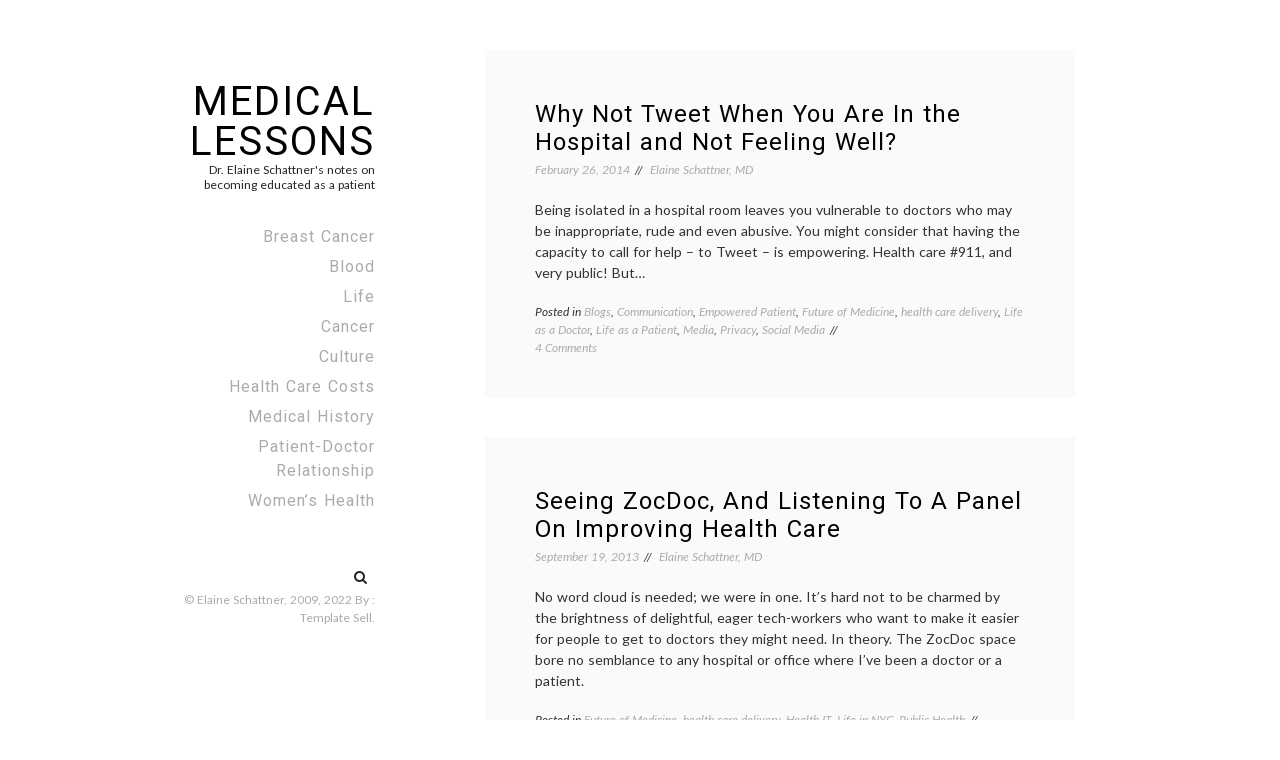

--- FILE ---
content_type: text/html; charset=UTF-8
request_url: https://www.medicallessons.net/category/ideas/policy/health-care-delivery/
body_size: 14596
content:
<!doctype html>
<html lang="en-US" xmlns:fb="https://www.facebook.com/2008/fbml" xmlns:addthis="https://www.addthis.com/help/api-spec" >
<head>
	<meta charset="UTF-8">
	<meta name="viewport" content="width=device-width, initial-scale=1">
	<link rel="profile" href="https://gmpg.org/xfn/11">

	<title>health care delivery &#8211; Medical Lessons</title>
<meta name='robots' content='max-image-preview:large' />
<!-- Jetpack Site Verification Tags -->
<meta name="google-site-verification" content="X8dvw1K8qBPXfTHmC2F5dJAfZNbliX2L1t-sj9r_3gU" />
<link rel='dns-prefetch' href='//stats.wp.com' />
<link rel='dns-prefetch' href='//fonts.googleapis.com' />
<link rel='dns-prefetch' href='//v0.wordpress.com' />
<link rel="alternate" type="application/rss+xml" title="Medical Lessons &raquo; Feed" href="https://www.medicallessons.net/feed/" />
<link rel="alternate" type="application/rss+xml" title="Medical Lessons &raquo; Comments Feed" href="https://www.medicallessons.net/comments/feed/" />
<link rel="alternate" type="application/rss+xml" title="Medical Lessons &raquo; health care delivery Category Feed" href="https://www.medicallessons.net/category/ideas/policy/health-care-delivery/feed/" />
<script>
window._wpemojiSettings = {"baseUrl":"https:\/\/s.w.org\/images\/core\/emoji\/15.0.3\/72x72\/","ext":".png","svgUrl":"https:\/\/s.w.org\/images\/core\/emoji\/15.0.3\/svg\/","svgExt":".svg","source":{"concatemoji":"https:\/\/www.medicallessons.net\/wp-includes\/js\/wp-emoji-release.min.js?ver=6.5"}};
/*! This file is auto-generated */
!function(i,n){var o,s,e;function c(e){try{var t={supportTests:e,timestamp:(new Date).valueOf()};sessionStorage.setItem(o,JSON.stringify(t))}catch(e){}}function p(e,t,n){e.clearRect(0,0,e.canvas.width,e.canvas.height),e.fillText(t,0,0);var t=new Uint32Array(e.getImageData(0,0,e.canvas.width,e.canvas.height).data),r=(e.clearRect(0,0,e.canvas.width,e.canvas.height),e.fillText(n,0,0),new Uint32Array(e.getImageData(0,0,e.canvas.width,e.canvas.height).data));return t.every(function(e,t){return e===r[t]})}function u(e,t,n){switch(t){case"flag":return n(e,"\ud83c\udff3\ufe0f\u200d\u26a7\ufe0f","\ud83c\udff3\ufe0f\u200b\u26a7\ufe0f")?!1:!n(e,"\ud83c\uddfa\ud83c\uddf3","\ud83c\uddfa\u200b\ud83c\uddf3")&&!n(e,"\ud83c\udff4\udb40\udc67\udb40\udc62\udb40\udc65\udb40\udc6e\udb40\udc67\udb40\udc7f","\ud83c\udff4\u200b\udb40\udc67\u200b\udb40\udc62\u200b\udb40\udc65\u200b\udb40\udc6e\u200b\udb40\udc67\u200b\udb40\udc7f");case"emoji":return!n(e,"\ud83d\udc26\u200d\u2b1b","\ud83d\udc26\u200b\u2b1b")}return!1}function f(e,t,n){var r="undefined"!=typeof WorkerGlobalScope&&self instanceof WorkerGlobalScope?new OffscreenCanvas(300,150):i.createElement("canvas"),a=r.getContext("2d",{willReadFrequently:!0}),o=(a.textBaseline="top",a.font="600 32px Arial",{});return e.forEach(function(e){o[e]=t(a,e,n)}),o}function t(e){var t=i.createElement("script");t.src=e,t.defer=!0,i.head.appendChild(t)}"undefined"!=typeof Promise&&(o="wpEmojiSettingsSupports",s=["flag","emoji"],n.supports={everything:!0,everythingExceptFlag:!0},e=new Promise(function(e){i.addEventListener("DOMContentLoaded",e,{once:!0})}),new Promise(function(t){var n=function(){try{var e=JSON.parse(sessionStorage.getItem(o));if("object"==typeof e&&"number"==typeof e.timestamp&&(new Date).valueOf()<e.timestamp+604800&&"object"==typeof e.supportTests)return e.supportTests}catch(e){}return null}();if(!n){if("undefined"!=typeof Worker&&"undefined"!=typeof OffscreenCanvas&&"undefined"!=typeof URL&&URL.createObjectURL&&"undefined"!=typeof Blob)try{var e="postMessage("+f.toString()+"("+[JSON.stringify(s),u.toString(),p.toString()].join(",")+"));",r=new Blob([e],{type:"text/javascript"}),a=new Worker(URL.createObjectURL(r),{name:"wpTestEmojiSupports"});return void(a.onmessage=function(e){c(n=e.data),a.terminate(),t(n)})}catch(e){}c(n=f(s,u,p))}t(n)}).then(function(e){for(var t in e)n.supports[t]=e[t],n.supports.everything=n.supports.everything&&n.supports[t],"flag"!==t&&(n.supports.everythingExceptFlag=n.supports.everythingExceptFlag&&n.supports[t]);n.supports.everythingExceptFlag=n.supports.everythingExceptFlag&&!n.supports.flag,n.DOMReady=!1,n.readyCallback=function(){n.DOMReady=!0}}).then(function(){return e}).then(function(){var e;n.supports.everything||(n.readyCallback(),(e=n.source||{}).concatemoji?t(e.concatemoji):e.wpemoji&&e.twemoji&&(t(e.twemoji),t(e.wpemoji)))}))}((window,document),window._wpemojiSettings);
</script>
<style id='wp-emoji-styles-inline-css'>

	img.wp-smiley, img.emoji {
		display: inline !important;
		border: none !important;
		box-shadow: none !important;
		height: 1em !important;
		width: 1em !important;
		margin: 0 0.07em !important;
		vertical-align: -0.1em !important;
		background: none !important;
		padding: 0 !important;
	}
</style>
<link rel='stylesheet' id='wp-block-library-css' href='https://www.medicallessons.net/wp-includes/css/dist/block-library/style.min.css?ver=6.5' media='all' />
<style id='wp-block-library-inline-css'>
.has-text-align-justify{text-align:justify;}
</style>
<style id='wp-block-library-theme-inline-css'>
.wp-block-audio figcaption{color:#555;font-size:13px;text-align:center}.is-dark-theme .wp-block-audio figcaption{color:#ffffffa6}.wp-block-audio{margin:0 0 1em}.wp-block-code{border:1px solid #ccc;border-radius:4px;font-family:Menlo,Consolas,monaco,monospace;padding:.8em 1em}.wp-block-embed figcaption{color:#555;font-size:13px;text-align:center}.is-dark-theme .wp-block-embed figcaption{color:#ffffffa6}.wp-block-embed{margin:0 0 1em}.blocks-gallery-caption{color:#555;font-size:13px;text-align:center}.is-dark-theme .blocks-gallery-caption{color:#ffffffa6}.wp-block-image figcaption{color:#555;font-size:13px;text-align:center}.is-dark-theme .wp-block-image figcaption{color:#ffffffa6}.wp-block-image{margin:0 0 1em}.wp-block-pullquote{border-bottom:4px solid;border-top:4px solid;color:currentColor;margin-bottom:1.75em}.wp-block-pullquote cite,.wp-block-pullquote footer,.wp-block-pullquote__citation{color:currentColor;font-size:.8125em;font-style:normal;text-transform:uppercase}.wp-block-quote{border-left:.25em solid;margin:0 0 1.75em;padding-left:1em}.wp-block-quote cite,.wp-block-quote footer{color:currentColor;font-size:.8125em;font-style:normal;position:relative}.wp-block-quote.has-text-align-right{border-left:none;border-right:.25em solid;padding-left:0;padding-right:1em}.wp-block-quote.has-text-align-center{border:none;padding-left:0}.wp-block-quote.is-large,.wp-block-quote.is-style-large,.wp-block-quote.is-style-plain{border:none}.wp-block-search .wp-block-search__label{font-weight:700}.wp-block-search__button{border:1px solid #ccc;padding:.375em .625em}:where(.wp-block-group.has-background){padding:1.25em 2.375em}.wp-block-separator.has-css-opacity{opacity:.4}.wp-block-separator{border:none;border-bottom:2px solid;margin-left:auto;margin-right:auto}.wp-block-separator.has-alpha-channel-opacity{opacity:1}.wp-block-separator:not(.is-style-wide):not(.is-style-dots){width:100px}.wp-block-separator.has-background:not(.is-style-dots){border-bottom:none;height:1px}.wp-block-separator.has-background:not(.is-style-wide):not(.is-style-dots){height:2px}.wp-block-table{margin:0 0 1em}.wp-block-table td,.wp-block-table th{word-break:normal}.wp-block-table figcaption{color:#555;font-size:13px;text-align:center}.is-dark-theme .wp-block-table figcaption{color:#ffffffa6}.wp-block-video figcaption{color:#555;font-size:13px;text-align:center}.is-dark-theme .wp-block-video figcaption{color:#ffffffa6}.wp-block-video{margin:0 0 1em}.wp-block-template-part.has-background{margin-bottom:0;margin-top:0;padding:1.25em 2.375em}
</style>
<link rel='stylesheet' id='mediaelement-css' href='https://www.medicallessons.net/wp-includes/js/mediaelement/mediaelementplayer-legacy.min.css?ver=4.2.17' media='all' />
<link rel='stylesheet' id='wp-mediaelement-css' href='https://www.medicallessons.net/wp-includes/js/mediaelement/wp-mediaelement.min.css?ver=6.5' media='all' />
<style id='jetpack-sharing-buttons-style-inline-css'>
.jetpack-sharing-buttons__services-list{display:flex;flex-direction:row;flex-wrap:wrap;gap:0;list-style-type:none;margin:5px;padding:0}.jetpack-sharing-buttons__services-list.has-small-icon-size{font-size:12px}.jetpack-sharing-buttons__services-list.has-normal-icon-size{font-size:16px}.jetpack-sharing-buttons__services-list.has-large-icon-size{font-size:24px}.jetpack-sharing-buttons__services-list.has-huge-icon-size{font-size:36px}@media print{.jetpack-sharing-buttons__services-list{display:none!important}}.editor-styles-wrapper .wp-block-jetpack-sharing-buttons{gap:0;padding-inline-start:0}ul.jetpack-sharing-buttons__services-list.has-background{padding:1.25em 2.375em}
</style>
<style id='classic-theme-styles-inline-css'>
/*! This file is auto-generated */
.wp-block-button__link{color:#fff;background-color:#32373c;border-radius:9999px;box-shadow:none;text-decoration:none;padding:calc(.667em + 2px) calc(1.333em + 2px);font-size:1.125em}.wp-block-file__button{background:#32373c;color:#fff;text-decoration:none}
</style>
<style id='global-styles-inline-css'>
body{--wp--preset--color--black: #000000;--wp--preset--color--cyan-bluish-gray: #abb8c3;--wp--preset--color--white: #FFFFFF;--wp--preset--color--pale-pink: #f78da7;--wp--preset--color--vivid-red: #cf2e2e;--wp--preset--color--luminous-vivid-orange: #ff6900;--wp--preset--color--luminous-vivid-amber: #fcb900;--wp--preset--color--light-green-cyan: #7bdcb5;--wp--preset--color--vivid-green-cyan: #00d084;--wp--preset--color--pale-cyan-blue: #8ed1fc;--wp--preset--color--vivid-cyan-blue: #0693e3;--wp--preset--color--vivid-purple: #9b51e0;--wp--preset--color--dark-gray: #28303D;--wp--preset--color--gray: #39414D;--wp--preset--color--green: #D1E4DD;--wp--preset--color--blue: #D1DFE4;--wp--preset--color--purple: #D1D1E4;--wp--preset--color--red: #E4D1D1;--wp--preset--color--orange: #E4DAD1;--wp--preset--color--yellow: #EEEADD;--wp--preset--gradient--vivid-cyan-blue-to-vivid-purple: linear-gradient(135deg,rgba(6,147,227,1) 0%,rgb(155,81,224) 100%);--wp--preset--gradient--light-green-cyan-to-vivid-green-cyan: linear-gradient(135deg,rgb(122,220,180) 0%,rgb(0,208,130) 100%);--wp--preset--gradient--luminous-vivid-amber-to-luminous-vivid-orange: linear-gradient(135deg,rgba(252,185,0,1) 0%,rgba(255,105,0,1) 100%);--wp--preset--gradient--luminous-vivid-orange-to-vivid-red: linear-gradient(135deg,rgba(255,105,0,1) 0%,rgb(207,46,46) 100%);--wp--preset--gradient--very-light-gray-to-cyan-bluish-gray: linear-gradient(135deg,rgb(238,238,238) 0%,rgb(169,184,195) 100%);--wp--preset--gradient--cool-to-warm-spectrum: linear-gradient(135deg,rgb(74,234,220) 0%,rgb(151,120,209) 20%,rgb(207,42,186) 40%,rgb(238,44,130) 60%,rgb(251,105,98) 80%,rgb(254,248,76) 100%);--wp--preset--gradient--blush-light-purple: linear-gradient(135deg,rgb(255,206,236) 0%,rgb(152,150,240) 100%);--wp--preset--gradient--blush-bordeaux: linear-gradient(135deg,rgb(254,205,165) 0%,rgb(254,45,45) 50%,rgb(107,0,62) 100%);--wp--preset--gradient--luminous-dusk: linear-gradient(135deg,rgb(255,203,112) 0%,rgb(199,81,192) 50%,rgb(65,88,208) 100%);--wp--preset--gradient--pale-ocean: linear-gradient(135deg,rgb(255,245,203) 0%,rgb(182,227,212) 50%,rgb(51,167,181) 100%);--wp--preset--gradient--electric-grass: linear-gradient(135deg,rgb(202,248,128) 0%,rgb(113,206,126) 100%);--wp--preset--gradient--midnight: linear-gradient(135deg,rgb(2,3,129) 0%,rgb(40,116,252) 100%);--wp--preset--gradient--purple-to-yellow: linear-gradient(160deg, #D1D1E4 0%, #EEEADD 100%);--wp--preset--gradient--yellow-to-purple: linear-gradient(160deg, #EEEADD 0%, #D1D1E4 100%);--wp--preset--gradient--green-to-yellow: linear-gradient(160deg, #D1E4DD 0%, #EEEADD 100%);--wp--preset--gradient--yellow-to-green: linear-gradient(160deg, #EEEADD 0%, #D1E4DD 100%);--wp--preset--gradient--red-to-yellow: linear-gradient(160deg, #E4D1D1 0%, #EEEADD 100%);--wp--preset--gradient--yellow-to-red: linear-gradient(160deg, #EEEADD 0%, #E4D1D1 100%);--wp--preset--gradient--purple-to-red: linear-gradient(160deg, #D1D1E4 0%, #E4D1D1 100%);--wp--preset--gradient--red-to-purple: linear-gradient(160deg, #E4D1D1 0%, #D1D1E4 100%);--wp--preset--font-size--small: 18px;--wp--preset--font-size--medium: 20px;--wp--preset--font-size--large: 24px;--wp--preset--font-size--x-large: 42px;--wp--preset--font-size--extra-small: 16px;--wp--preset--font-size--normal: 20px;--wp--preset--font-size--extra-large: 40px;--wp--preset--font-size--huge: 96px;--wp--preset--font-size--gigantic: 144px;--wp--preset--spacing--20: 0.44rem;--wp--preset--spacing--30: 0.67rem;--wp--preset--spacing--40: 1rem;--wp--preset--spacing--50: 1.5rem;--wp--preset--spacing--60: 2.25rem;--wp--preset--spacing--70: 3.38rem;--wp--preset--spacing--80: 5.06rem;--wp--preset--shadow--natural: 6px 6px 9px rgba(0, 0, 0, 0.2);--wp--preset--shadow--deep: 12px 12px 50px rgba(0, 0, 0, 0.4);--wp--preset--shadow--sharp: 6px 6px 0px rgba(0, 0, 0, 0.2);--wp--preset--shadow--outlined: 6px 6px 0px -3px rgba(255, 255, 255, 1), 6px 6px rgba(0, 0, 0, 1);--wp--preset--shadow--crisp: 6px 6px 0px rgba(0, 0, 0, 1);}:where(.is-layout-flex){gap: 0.5em;}:where(.is-layout-grid){gap: 0.5em;}body .is-layout-flow > .alignleft{float: left;margin-inline-start: 0;margin-inline-end: 2em;}body .is-layout-flow > .alignright{float: right;margin-inline-start: 2em;margin-inline-end: 0;}body .is-layout-flow > .aligncenter{margin-left: auto !important;margin-right: auto !important;}body .is-layout-constrained > .alignleft{float: left;margin-inline-start: 0;margin-inline-end: 2em;}body .is-layout-constrained > .alignright{float: right;margin-inline-start: 2em;margin-inline-end: 0;}body .is-layout-constrained > .aligncenter{margin-left: auto !important;margin-right: auto !important;}body .is-layout-constrained > :where(:not(.alignleft):not(.alignright):not(.alignfull)){max-width: var(--wp--style--global--content-size);margin-left: auto !important;margin-right: auto !important;}body .is-layout-constrained > .alignwide{max-width: var(--wp--style--global--wide-size);}body .is-layout-flex{display: flex;}body .is-layout-flex{flex-wrap: wrap;align-items: center;}body .is-layout-flex > *{margin: 0;}body .is-layout-grid{display: grid;}body .is-layout-grid > *{margin: 0;}:where(.wp-block-columns.is-layout-flex){gap: 2em;}:where(.wp-block-columns.is-layout-grid){gap: 2em;}:where(.wp-block-post-template.is-layout-flex){gap: 1.25em;}:where(.wp-block-post-template.is-layout-grid){gap: 1.25em;}.has-black-color{color: var(--wp--preset--color--black) !important;}.has-cyan-bluish-gray-color{color: var(--wp--preset--color--cyan-bluish-gray) !important;}.has-white-color{color: var(--wp--preset--color--white) !important;}.has-pale-pink-color{color: var(--wp--preset--color--pale-pink) !important;}.has-vivid-red-color{color: var(--wp--preset--color--vivid-red) !important;}.has-luminous-vivid-orange-color{color: var(--wp--preset--color--luminous-vivid-orange) !important;}.has-luminous-vivid-amber-color{color: var(--wp--preset--color--luminous-vivid-amber) !important;}.has-light-green-cyan-color{color: var(--wp--preset--color--light-green-cyan) !important;}.has-vivid-green-cyan-color{color: var(--wp--preset--color--vivid-green-cyan) !important;}.has-pale-cyan-blue-color{color: var(--wp--preset--color--pale-cyan-blue) !important;}.has-vivid-cyan-blue-color{color: var(--wp--preset--color--vivid-cyan-blue) !important;}.has-vivid-purple-color{color: var(--wp--preset--color--vivid-purple) !important;}.has-black-background-color{background-color: var(--wp--preset--color--black) !important;}.has-cyan-bluish-gray-background-color{background-color: var(--wp--preset--color--cyan-bluish-gray) !important;}.has-white-background-color{background-color: var(--wp--preset--color--white) !important;}.has-pale-pink-background-color{background-color: var(--wp--preset--color--pale-pink) !important;}.has-vivid-red-background-color{background-color: var(--wp--preset--color--vivid-red) !important;}.has-luminous-vivid-orange-background-color{background-color: var(--wp--preset--color--luminous-vivid-orange) !important;}.has-luminous-vivid-amber-background-color{background-color: var(--wp--preset--color--luminous-vivid-amber) !important;}.has-light-green-cyan-background-color{background-color: var(--wp--preset--color--light-green-cyan) !important;}.has-vivid-green-cyan-background-color{background-color: var(--wp--preset--color--vivid-green-cyan) !important;}.has-pale-cyan-blue-background-color{background-color: var(--wp--preset--color--pale-cyan-blue) !important;}.has-vivid-cyan-blue-background-color{background-color: var(--wp--preset--color--vivid-cyan-blue) !important;}.has-vivid-purple-background-color{background-color: var(--wp--preset--color--vivid-purple) !important;}.has-black-border-color{border-color: var(--wp--preset--color--black) !important;}.has-cyan-bluish-gray-border-color{border-color: var(--wp--preset--color--cyan-bluish-gray) !important;}.has-white-border-color{border-color: var(--wp--preset--color--white) !important;}.has-pale-pink-border-color{border-color: var(--wp--preset--color--pale-pink) !important;}.has-vivid-red-border-color{border-color: var(--wp--preset--color--vivid-red) !important;}.has-luminous-vivid-orange-border-color{border-color: var(--wp--preset--color--luminous-vivid-orange) !important;}.has-luminous-vivid-amber-border-color{border-color: var(--wp--preset--color--luminous-vivid-amber) !important;}.has-light-green-cyan-border-color{border-color: var(--wp--preset--color--light-green-cyan) !important;}.has-vivid-green-cyan-border-color{border-color: var(--wp--preset--color--vivid-green-cyan) !important;}.has-pale-cyan-blue-border-color{border-color: var(--wp--preset--color--pale-cyan-blue) !important;}.has-vivid-cyan-blue-border-color{border-color: var(--wp--preset--color--vivid-cyan-blue) !important;}.has-vivid-purple-border-color{border-color: var(--wp--preset--color--vivid-purple) !important;}.has-vivid-cyan-blue-to-vivid-purple-gradient-background{background: var(--wp--preset--gradient--vivid-cyan-blue-to-vivid-purple) !important;}.has-light-green-cyan-to-vivid-green-cyan-gradient-background{background: var(--wp--preset--gradient--light-green-cyan-to-vivid-green-cyan) !important;}.has-luminous-vivid-amber-to-luminous-vivid-orange-gradient-background{background: var(--wp--preset--gradient--luminous-vivid-amber-to-luminous-vivid-orange) !important;}.has-luminous-vivid-orange-to-vivid-red-gradient-background{background: var(--wp--preset--gradient--luminous-vivid-orange-to-vivid-red) !important;}.has-very-light-gray-to-cyan-bluish-gray-gradient-background{background: var(--wp--preset--gradient--very-light-gray-to-cyan-bluish-gray) !important;}.has-cool-to-warm-spectrum-gradient-background{background: var(--wp--preset--gradient--cool-to-warm-spectrum) !important;}.has-blush-light-purple-gradient-background{background: var(--wp--preset--gradient--blush-light-purple) !important;}.has-blush-bordeaux-gradient-background{background: var(--wp--preset--gradient--blush-bordeaux) !important;}.has-luminous-dusk-gradient-background{background: var(--wp--preset--gradient--luminous-dusk) !important;}.has-pale-ocean-gradient-background{background: var(--wp--preset--gradient--pale-ocean) !important;}.has-electric-grass-gradient-background{background: var(--wp--preset--gradient--electric-grass) !important;}.has-midnight-gradient-background{background: var(--wp--preset--gradient--midnight) !important;}.has-small-font-size{font-size: var(--wp--preset--font-size--small) !important;}.has-medium-font-size{font-size: var(--wp--preset--font-size--medium) !important;}.has-large-font-size{font-size: var(--wp--preset--font-size--large) !important;}.has-x-large-font-size{font-size: var(--wp--preset--font-size--x-large) !important;}
.wp-block-navigation a:where(:not(.wp-element-button)){color: inherit;}
:where(.wp-block-post-template.is-layout-flex){gap: 1.25em;}:where(.wp-block-post-template.is-layout-grid){gap: 1.25em;}
:where(.wp-block-columns.is-layout-flex){gap: 2em;}:where(.wp-block-columns.is-layout-grid){gap: 2em;}
.wp-block-pullquote{font-size: 1.5em;line-height: 1.6;}
</style>
<link rel='stylesheet' id='lively-body-font-css' href='//fonts.googleapis.com/css2?family=Lato:ital,wght@0,300;0,400;0,700;1,300;1,400&#038;family=Roboto:ital,wght@0,300;0,400;0,500;0,700;0,900;1,300;1,400;1,500;1,700;1,900&#038;display=swap' media='all' />
<link rel='stylesheet' id='bootstrap-css-css' href='https://www.medicallessons.net/wp-content/themes/lively/assets/css/bootstrap.min.css?ver=4.5.0' media='all' />
<link rel='stylesheet' id='font-awesome-css' href='https://www.medicallessons.net/wp-content/themes/lively/assets/css/font-awesome.min.css?ver=4.5.0' media='all' />
<link rel='stylesheet' id='lively-style-css' href='https://www.medicallessons.net/wp-content/themes/lively/style.css?ver=1.0.2' media='all' />
<style id='lively-style-inline-css'>
.tags-links { clip: rect(1px, 1px, 1px, 1px); height: 1px; position: absolute; overflow: hidden; width: 1px; }
</style>
<link rel='stylesheet' id='lively-custom-css-css' href='https://www.medicallessons.net/wp-content/themes/lively/assets/css/main.css?ver=4.5.0' media='all' />
<link rel='stylesheet' id='addthis_all_pages-css' href='https://www.medicallessons.net/wp-content/plugins/addthis/frontend/build/addthis_wordpress_public.min.css?ver=6.5' media='all' />
<link rel='stylesheet' id='jetpack_css-css' href='https://www.medicallessons.net/wp-content/plugins/jetpack/css/jetpack.css?ver=13.3' media='all' />
<script src="https://www.medicallessons.net/wp-includes/js/jquery/jquery.min.js?ver=3.7.1" id="jquery-core-js"></script>
<script src="https://www.medicallessons.net/wp-includes/js/jquery/jquery-migrate.min.js?ver=3.4.1" id="jquery-migrate-js"></script>
<link rel="https://api.w.org/" href="https://www.medicallessons.net/wp-json/" /><link rel="alternate" type="application/json" href="https://www.medicallessons.net/wp-json/wp/v2/categories/381" /><link rel="EditURI" type="application/rsd+xml" title="RSD" href="https://www.medicallessons.net/xmlrpc.php?rsd" />
<meta name="generator" content="WordPress 6.5" />

<meta http-equiv="X-UA-Compatible" content="chrome=1" />
<!--[if IE]><script type="text/javascript" src="http://ajax.googleapis.com/ajax/libs/chrome-frame/1/CFInstall.min.js"></script><![endif]-->
<style type="text/css">
	.g-widget-display {margin:5px 0;padding:0;}
	.g-widget-display p {padding:0;}
	.g-widget-area {display:none;clear:both;}
</style>
<script type="text/javascript" src="http://apis.google.com/js/plusone.js">
  {lang: 'en'}
</script>

	<style>img#wpstats{display:none}</style>
		<script type="text/javascript" src="https://www.medicallessons.net/wp-content/plugins/si-captcha-for-wordpress/captcha/si_captcha.js?ver=1768788298"></script>
<!-- begin SI CAPTCHA Anti-Spam - login/register form style -->
<style type="text/css">
.si_captcha_small { width:175px; height:45px; padding-top:10px; padding-bottom:10px; }
.si_captcha_large { width:250px; height:60px; padding-top:10px; padding-bottom:10px; }
img#si_image_com { border-style:none; margin:0; padding-right:5px; float:left; }
img#si_image_reg { border-style:none; margin:0; padding-right:5px; float:left; }
img#si_image_log { border-style:none; margin:0; padding-right:5px; float:left; }
img#si_image_side_login { border-style:none; margin:0; padding-right:5px; float:left; }
img#si_image_checkout { border-style:none; margin:0; padding-right:5px; float:left; }
img#si_image_jetpack { border-style:none; margin:0; padding-right:5px; float:left; }
img#si_image_bbpress_topic { border-style:none; margin:0; padding-right:5px; float:left; }
.si_captcha_refresh { border-style:none; margin:0; vertical-align:bottom; }
div#si_captcha_input { display:block; padding-top:15px; padding-bottom:5px; }
label#si_captcha_code_label { margin:0; }
input#si_captcha_code_input { width:65px; }
p#si_captcha_code_p { clear: left; padding-top:10px; }
.si-captcha-jetpack-error { color:#DC3232; }
</style>
<!-- end SI CAPTCHA Anti-Spam - login/register form style -->

<!-- Jetpack Open Graph Tags -->
<meta property="og:type" content="website" />
<meta property="og:title" content="health care delivery &#8211; Medical Lessons" />
<meta property="og:url" content="https://www.medicallessons.net/category/ideas/policy/health-care-delivery/" />
<meta property="og:site_name" content="Medical Lessons" />
<meta property="og:image" content="https://s0.wp.com/i/blank.jpg" />
<meta property="og:image:alt" content="" />
<meta property="og:locale" content="en_US" />

<!-- End Jetpack Open Graph Tags -->
<script data-cfasync="false" type="text/javascript">if (window.addthis_product === undefined) { window.addthis_product = "wpp"; } if (window.wp_product_version === undefined) { window.wp_product_version = "wpp-6.2.7"; } if (window.addthis_share === undefined) { window.addthis_share = {"passthrough":{"twitter":{"via":"MedicalLessons"}}}; } if (window.addthis_config === undefined) { window.addthis_config = {"data_track_clickback":true,"ignore_server_config":true,"ui_atversion":"300"}; } if (window.addthis_layers === undefined) { window.addthis_layers = {}; } if (window.addthis_layers_tools === undefined) { window.addthis_layers_tools = []; } else {  } if (window.addthis_plugin_info === undefined) { window.addthis_plugin_info = {"info_status":"enabled","cms_name":"WordPress","plugin_name":"Share Buttons by AddThis","plugin_version":"6.2.7","plugin_mode":"WordPress","anonymous_profile_id":"wp-fb0c4c8416536349dcbde6e22aba6e30","page_info":{"template":"categories","post_type":""},"sharing_enabled_on_post_via_metabox":false}; } 
                    (function() {
                      var first_load_interval_id = setInterval(function () {
                        if (typeof window.addthis !== 'undefined') {
                          window.clearInterval(first_load_interval_id);
                          if (typeof window.addthis_layers !== 'undefined' && Object.getOwnPropertyNames(window.addthis_layers).length > 0) {
                            window.addthis.layers(window.addthis_layers);
                          }
                          if (Array.isArray(window.addthis_layers_tools)) {
                            for (i = 0; i < window.addthis_layers_tools.length; i++) {
                              window.addthis.layers(window.addthis_layers_tools[i]);
                            }
                          }
                        }
                     },1000)
                    }());
                </script> <script data-cfasync="false" type="text/javascript" src="https://s7.addthis.com/js/300/addthis_widget.js#pubid=eschattner" async="async"></script><link rel="icon" href="https://www.medicallessons.net/wp-content/uploads/2012/03/ML-Favicon-36x36.png" sizes="32x32" />
<link rel="icon" href="https://www.medicallessons.net/wp-content/uploads/2012/03/ML-Favicon.png" sizes="192x192" />
<link rel="apple-touch-icon" href="https://www.medicallessons.net/wp-content/uploads/2012/03/ML-Favicon.png" />
<meta name="msapplication-TileImage" content="https://www.medicallessons.net/wp-content/uploads/2012/03/ML-Favicon.png" />
</head>

<body class="archive category category-health-care-delivery category-381 wp-embed-responsive hfeed tags-hidden">
<div id="page" class="site">
	<a class="skip-link screen-reader-text" href="#primary">
		Skip to content	</a>
		<!-- Mobile Menu -->
	<div class="container">
		<div class="block-mobile">
			<!-- Logo -->
			<div class="logo">
									<h2 class="site-title"><a href="https://www.medicallessons.net/" rel="home">Medical Lessons</a></h2>
										<p class="site-description">Dr. Elaine Schattner&#039;s notes on becoming educated as a patient</p>
							</div>
			<!-- End Logo -->
			<!-- Mobile -->
			<div class="menu-mobile">
				<button> 
					<span class="item item-1"></span>
					<span class="item item-2"></span>
					<span class="item item-3"></span>
				</button>

			</div>
			<!-- End Mobile -->
		</div>
	</div>

	<div class="hide-menu"></div>
	<!-- End Mobile Menu -->
	<div class="container">
		<div class="row">
			<div class="col-lg-3">
				<div class="header affix">
					<div class="table">
						<div class="table-cell">
							
							
							<!-- Logo -->
							<div class="logo">
																	<h2 class="site-title"><a href="https://www.medicallessons.net/" rel="home">Medical Lessons</a></h2>
																		<p class="site-description">Dr. Elaine Schattner&#039;s notes on becoming educated as a patient</p>
															</div>
							<!-- End Logo -->
							<!-- Navigation -->
							<div class="main-menu">
								<nav>
									<ul id="primary-menu" class="menu-list"><li id="menu-item-4786" class="menu-item menu-item-type-taxonomy menu-item-object-category menu-item-4786"><a href="https://www.medicallessons.net/category/breast/">Breast Cancer</a></li>
<li id="menu-item-9752" class="menu-item menu-item-type-taxonomy menu-item-object-category menu-item-9752"><a href="https://www.medicallessons.net/category/selected-topics/blood-fields/">Blood</a></li>
<li id="menu-item-9753" class="menu-item menu-item-type-taxonomy menu-item-object-category menu-item-9753"><a href="https://www.medicallessons.net/category/life/">Life</a></li>
<li id="menu-item-4796" class="menu-item menu-item-type-taxonomy menu-item-object-category menu-item-4796"><a href="https://www.medicallessons.net/category/selected-topics/cancer/">Cancer</a></li>
<li id="menu-item-9758" class="menu-item menu-item-type-taxonomy menu-item-object-category menu-item-9758"><a href="https://www.medicallessons.net/category/reviews/">Culture</a></li>
<li id="menu-item-9749" class="menu-item menu-item-type-taxonomy menu-item-object-category menu-item-9749"><a href="https://www.medicallessons.net/category/ideas/policy/costs/">Health Care Costs</a></li>
<li id="menu-item-14471" class="menu-item menu-item-type-taxonomy menu-item-object-category menu-item-14471"><a href="https://www.medicallessons.net/category/education/history-education/">Medical History</a></li>
<li id="menu-item-14474" class="menu-item menu-item-type-taxonomy menu-item-object-category menu-item-14474"><a href="https://www.medicallessons.net/category/communication/patient-doctor/">Patient-Doctor Relationship</a></li>
<li id="menu-item-6402" class="menu-item menu-item-type-taxonomy menu-item-object-category menu-item-6402"><a href="https://www.medicallessons.net/category/selected-topics/womens-health/">Women&#8217;s Health</a></li>
</ul>					            </nav>
					            </div>
							<!-- End Navigation -->
							<div class="mt-5 center d-flex justify-content-end align-items-center">
								<!-- Socials -->
								<div class="socials">
																	</div>
																									<div class="search-box mr-2">
									  <form role="search" method="get" class="search-form" action="https://www.medicallessons.net/">
				<label>
					<span class="screen-reader-text">Search for:</span>
					<input type="search" class="search-field" placeholder="Search &hellip;" value="" name="s" />
				</label>
				<input type="submit" class="search-submit" value="Search" />
			</form>									</div>
															</div>
							<!-- End Socials -->

							<div class="copyright">
								<p>	
																		<span class="copyright">
										© Elaine Schattner, 2009, 2022									</span>
									By  : <a href="https://www.templatesell.com/">Template Sell</a>.								</p>
							</div>
							<div class="close-block">
								<a href="javascript:void(0)"><div class="btn-close"></div></a>
							</div>
						</div>
					</div>
				</div>
			</div><main id="primary"  class="col-lg-9 offset-lg-3">
		<div class="block-wrapper">
					
<article id="post-14012" class="post-14012 post type-post status-publish format-standard hentry category-blogs-communication category-communication category-autonomy category-future category-health-care-delivery category-doctors-life-as category-patient-life-as category-media-2 category-privacy-ideas category-social-media-communication-care tag-being-in-the-hospital tag-open-communication tag-patient-doctor-relationship tag-privacy tag-social-media-in-hospitals tag-trust tag-twitter">
	<div class="post-media">
	 
	</div>
	<div class="post-content">
		
			<h2 class="title"><a href="https://www.medicallessons.net/2014/02/why-not-tweet-when-you-are-in-the-hospital-and-not-feeling-well/" rel="bookmark">Why Not Tweet When You Are In the Hospital and Not Feeling Well?</a></h2>				<!-- Post Details -->
				<div class="post-details">
					<span class="posted-on"><a href="https://www.medicallessons.net/2014/02/why-not-tweet-when-you-are-in-the-hospital-and-not-feeling-well/" rel="bookmark"><time class="entry-date published" datetime="2014-02-26T12:02:40-05:00">February 26, 2014</time><time class="updated" datetime="2014-02-27T09:02:43-05:00">February 27, 2014</time></a></span>					<span class="byline"> <span class="author vcard"><a class="url fn n" href="https://www.medicallessons.net/author/elaine/">Elaine Schattner, MD</a></span></span>				</div>
				<!-- End Post Details -->
			
		<div class="the-excerpt">
			<div class="at-above-post-cat-page addthis_tool" data-url="https://www.medicallessons.net/2014/02/why-not-tweet-when-you-are-in-the-hospital-and-not-feeling-well/"></div>
<p>Being isolated in a hospital room leaves you vulnerable to doctors who may be inappropriate, rude and even abusive. You might consider that having the capacity to call for help – to Tweet – is empowering.  Health care #911, and very public! But&#8230;<!-- AddThis Advanced Settings above via filter on get_the_excerpt --><!-- AddThis Advanced Settings below via filter on get_the_excerpt --><!-- AddThis Advanced Settings generic via filter on get_the_excerpt --><!-- AddThis Share Buttons above via filter on get_the_excerpt --><!-- AddThis Share Buttons below via filter on get_the_excerpt --></p>
<div class="at-below-post-cat-page addthis_tool" data-url="https://www.medicallessons.net/2014/02/why-not-tweet-when-you-are-in-the-hospital-and-not-feeling-well/"></div>
<p><!-- AddThis Share Buttons generic via filter on get_the_excerpt --></p>
		</div><!-- .entry-content -->
		<div class="post-details">
			<span class="cat-links">Posted in <a href="https://www.medicallessons.net/category/communication/blogs-communication/" rel="category tag">Blogs</a>, <a href="https://www.medicallessons.net/category/communication/" rel="category tag">Communication</a>, <a href="https://www.medicallessons.net/category/ideas/autonomy/" rel="category tag">Empowered Patient</a>, <a href="https://www.medicallessons.net/category/ideas/future/" rel="category tag">Future of Medicine</a>, <a href="https://www.medicallessons.net/category/ideas/policy/health-care-delivery/" rel="category tag">health care delivery</a>, <a href="https://www.medicallessons.net/category/life/doctors-life-as/" rel="category tag">Life as a Doctor</a>, <a href="https://www.medicallessons.net/category/life/patient-life-as/" rel="category tag">Life as a Patient</a>, <a href="https://www.medicallessons.net/category/media-2/" rel="category tag">Media</a>, <a href="https://www.medicallessons.net/category/ideas/privacy-ideas/" rel="category tag">Privacy</a>, <a href="https://www.medicallessons.net/category/communication/social-media-communication-care/" rel="category tag">Social Media</a></span><span class="tags-links">Tagged <a href="https://www.medicallessons.net/tag/being-in-the-hospital/" rel="tag">being in the hospital</a>, <a href="https://www.medicallessons.net/tag/open-communication/" rel="tag">open communication</a>, <a href="https://www.medicallessons.net/tag/patient-doctor-relationship/" rel="tag">patient-doctor relationship</a>, <a href="https://www.medicallessons.net/tag/privacy/" rel="tag">privacy</a>, <a href="https://www.medicallessons.net/tag/social-media-in-hospitals/" rel="tag">social media in hospitals</a>, <a href="https://www.medicallessons.net/tag/trust/" rel="tag">trust</a>, <a href="https://www.medicallessons.net/tag/twitter/" rel="tag">Twitter</a></span><span class="comments-link"><a href="https://www.medicallessons.net/2014/02/why-not-tweet-when-you-are-in-the-hospital-and-not-feeling-well/#comments">4 Comments<span class="screen-reader-text"> on Why Not Tweet When You Are In the Hospital and Not Feeling Well?</span></a></span>		</div><!-- .entry-footer -->
	</div>
</article><!-- #post-14012 -->


<article id="post-13511" class="post-13511 post type-post status-publish format-standard hentry category-future category-health-care-delivery category-health-it-care category-life-in-nyc category-public-health tag-aca tag-appointments tag-business tag-future tag-health-care-delivery tag-health-it-3 tag-patient-portals tag-start-ups tag-technology tag-zocdoc">
	<div class="post-media">
	 
	</div>
	<div class="post-content">
		
			<h2 class="title"><a href="https://www.medicallessons.net/2013/09/seeing-zocdoc-and-listening-in-on-a-panel-on-improving-health-care/" rel="bookmark">Seeing ZocDoc, And Listening To A Panel On Improving Health Care</a></h2>				<!-- Post Details -->
				<div class="post-details">
					<span class="posted-on"><a href="https://www.medicallessons.net/2013/09/seeing-zocdoc-and-listening-in-on-a-panel-on-improving-health-care/" rel="bookmark"><time class="entry-date published" datetime="2013-09-19T14:20:07-04:00">September 19, 2013</time><time class="updated" datetime="2013-09-20T14:18:56-04:00">September 20, 2013</time></a></span>					<span class="byline"> <span class="author vcard"><a class="url fn n" href="https://www.medicallessons.net/author/elaine/">Elaine Schattner, MD</a></span></span>				</div>
				<!-- End Post Details -->
			
		<div class="the-excerpt">
			<div class="at-above-post-cat-page addthis_tool" data-url="https://www.medicallessons.net/2013/09/seeing-zocdoc-and-listening-in-on-a-panel-on-improving-health-care/"></div>
<p>No word cloud is needed; we were in one. It’s hard not to be charmed by the brightness of delightful, eager tech-workers who want to make it easier for people to get to doctors they might need. In theory. The ZocDoc space bore no semblance to any hospital or office where I&#8217;ve been a doctor or a patient.<!-- AddThis Advanced Settings above via filter on get_the_excerpt --><!-- AddThis Advanced Settings below via filter on get_the_excerpt --><!-- AddThis Advanced Settings generic via filter on get_the_excerpt --><!-- AddThis Share Buttons above via filter on get_the_excerpt --><!-- AddThis Share Buttons below via filter on get_the_excerpt --></p>
<div class="at-below-post-cat-page addthis_tool" data-url="https://www.medicallessons.net/2013/09/seeing-zocdoc-and-listening-in-on-a-panel-on-improving-health-care/"></div>
<p><!-- AddThis Share Buttons generic via filter on get_the_excerpt --></p>
		</div><!-- .entry-content -->
		<div class="post-details">
			<span class="cat-links">Posted in <a href="https://www.medicallessons.net/category/ideas/future/" rel="category tag">Future of Medicine</a>, <a href="https://www.medicallessons.net/category/ideas/policy/health-care-delivery/" rel="category tag">health care delivery</a>, <a href="https://www.medicallessons.net/category/communication/health-it-care/" rel="category tag">Health IT</a>, <a href="https://www.medicallessons.net/category/life/life-in-nyc/" rel="category tag">Life in NYC</a>, <a href="https://www.medicallessons.net/category/selected-topics/public-health/" rel="category tag">Public Health</a></span><span class="tags-links">Tagged <a href="https://www.medicallessons.net/tag/aca/" rel="tag">ACA</a>, <a href="https://www.medicallessons.net/tag/appointments/" rel="tag">appointments</a>, <a href="https://www.medicallessons.net/tag/business/" rel="tag">business</a>, <a href="https://www.medicallessons.net/tag/future/" rel="tag">Future of Medicine</a>, <a href="https://www.medicallessons.net/tag/health-care-delivery/" rel="tag">health care delivery</a>, <a href="https://www.medicallessons.net/tag/health-it-3/" rel="tag">health-IT</a>, <a href="https://www.medicallessons.net/tag/patient-portals/" rel="tag">patient portals</a>, <a href="https://www.medicallessons.net/tag/start-ups/" rel="tag">start-ups</a>, <a href="https://www.medicallessons.net/tag/technology/" rel="tag">technology</a>, <a href="https://www.medicallessons.net/tag/zocdoc/" rel="tag">ZocDoc</a></span><span class="comments-link"><a href="https://www.medicallessons.net/2013/09/seeing-zocdoc-and-listening-in-on-a-panel-on-improving-health-care/#comments">2 Comments<span class="screen-reader-text"> on Seeing ZocDoc, And Listening To A Panel On Improving Health Care</span></a></span>		</div><!-- .entry-footer -->
	</div>
</article><!-- #post-13511 -->


<article id="post-13193" class="post-13193 post type-post status-publish format-standard hentry category-future category-health-care-delivery category-health-it-care category-education tag-biomedical-informatics tag-clinical-informatics tag-dr-edward-shortliffe tag-ehr tag-electronic-health-records tag-health-it-2 tag-health-record-banks tag-information">
	<div class="post-media">
	 
	</div>
	<div class="post-content">
		
			<h2 class="title"><a href="https://www.medicallessons.net/2013/04/dr-edward-shortliffe-on-the-history-and-future-of-biomedical-informatics/" rel="bookmark">Dr. Edward Shortliffe, on the History and Future of Biomedical Informatics</a></h2>				<!-- Post Details -->
				<div class="post-details">
					<span class="posted-on"><a href="https://www.medicallessons.net/2013/04/dr-edward-shortliffe-on-the-history-and-future-of-biomedical-informatics/" rel="bookmark"><time class="entry-date published" datetime="2013-04-08T07:00:04-04:00">April 8, 2013</time><time class="updated" datetime="2013-05-31T14:45:58-04:00">May 31, 2013</time></a></span>					<span class="byline"> <span class="author vcard"><a class="url fn n" href="https://www.medicallessons.net/author/elaine/">Elaine Schattner, MD</a></span></span>				</div>
				<!-- End Post Details -->
			
		<div class="the-excerpt">
			<div class="at-above-post-cat-page addthis_tool" data-url="https://www.medicallessons.net/2013/04/dr-edward-shortliffe-on-the-history-and-future-of-biomedical-informatics/"></div>
<p>The goal of biomedical informatics isn’t for computers to replace humans, he said, but for doctors to learn how to use it – as a tool – so that we (human doctors) can practice better medicine.<!-- AddThis Advanced Settings above via filter on get_the_excerpt --><!-- AddThis Advanced Settings below via filter on get_the_excerpt --><!-- AddThis Advanced Settings generic via filter on get_the_excerpt --><!-- AddThis Share Buttons above via filter on get_the_excerpt --><!-- AddThis Share Buttons below via filter on get_the_excerpt --></p>
<div class="at-below-post-cat-page addthis_tool" data-url="https://www.medicallessons.net/2013/04/dr-edward-shortliffe-on-the-history-and-future-of-biomedical-informatics/"></div>
<p><!-- AddThis Share Buttons generic via filter on get_the_excerpt --></p>
		</div><!-- .entry-content -->
		<div class="post-details">
			<span class="cat-links">Posted in <a href="https://www.medicallessons.net/category/ideas/future/" rel="category tag">Future of Medicine</a>, <a href="https://www.medicallessons.net/category/ideas/policy/health-care-delivery/" rel="category tag">health care delivery</a>, <a href="https://www.medicallessons.net/category/communication/health-it-care/" rel="category tag">Health IT</a>, <a href="https://www.medicallessons.net/category/education/" rel="category tag">Medical Education</a></span><span class="tags-links">Tagged <a href="https://www.medicallessons.net/tag/biomedical-informatics/" rel="tag">Biomedical Informatics</a>, <a href="https://www.medicallessons.net/tag/clinical-informatics/" rel="tag">Clinical Informatics</a>, <a href="https://www.medicallessons.net/tag/dr-edward-shortliffe/" rel="tag">Dr. Edward Shortliffe</a>, <a href="https://www.medicallessons.net/tag/ehr/" rel="tag">EHR</a>, <a href="https://www.medicallessons.net/tag/electronic-health-records/" rel="tag">Electronic health records</a>, <a href="https://www.medicallessons.net/tag/health-it-2/" rel="tag">health IT</a>, <a href="https://www.medicallessons.net/tag/health-record-banks/" rel="tag">health record banks</a>, <a href="https://www.medicallessons.net/tag/information/" rel="tag">medical information</a></span><span class="comments-link"><a href="https://www.medicallessons.net/2013/04/dr-edward-shortliffe-on-the-history-and-future-of-biomedical-informatics/#respond">Leave a Comment<span class="screen-reader-text"> on Dr. Edward Shortliffe, on the History and Future of Biomedical Informatics</span></a></span>		</div><!-- .entry-footer -->
	</div>
</article><!-- #post-13193 -->


<article id="post-13141" class="post-13141 post type-post status-publish format-standard hentry category-communication category-autonomy category-health-care-delivery category-health-it-care tag-ct tag-film-2 tag-health-it-2 tag-image-share-project tag-medical-records tag-mri tag-nibib tag-nih tag-radiological-society-of-north-america tag-x-ray-images">
	<div class="post-media">
	 
	</div>
	<div class="post-content">
		
			<h2 class="title"><a href="https://www.medicallessons.net/2013/04/image-share-project-finally-enables-people-to-share-and-access-radiology-results/" rel="bookmark">Image Share Project (Finally) Enables People to Share and Access Radiology Results</a></h2>				<!-- Post Details -->
				<div class="post-details">
					<span class="posted-on"><a href="https://www.medicallessons.net/2013/04/image-share-project-finally-enables-people-to-share-and-access-radiology-results/" rel="bookmark"><time class="entry-date published" datetime="2013-04-02T08:25:58-04:00">April 2, 2013</time><time class="updated" datetime="2013-04-02T09:43:35-04:00">April 2, 2013</time></a></span>					<span class="byline"> <span class="author vcard"><a class="url fn n" href="https://www.medicallessons.net/author/elaine/">Elaine Schattner, MD</a></span></span>				</div>
				<!-- End Post Details -->
			
		<div class="the-excerpt">
			<div class="at-above-post-cat-page addthis_tool" data-url="https://www.medicallessons.net/2013/04/image-share-project-finally-enables-people-to-share-and-access-radiology-results/"></div>
<p>Hard to fathom that in 2013 we’re exploring “pilot” sites where patients can enroll in a program that allows them to transmit their electronic health images to doctors in other cities.<!-- AddThis Advanced Settings above via filter on get_the_excerpt --><!-- AddThis Advanced Settings below via filter on get_the_excerpt --><!-- AddThis Advanced Settings generic via filter on get_the_excerpt --><!-- AddThis Share Buttons above via filter on get_the_excerpt --><!-- AddThis Share Buttons below via filter on get_the_excerpt --></p>
<div class="at-below-post-cat-page addthis_tool" data-url="https://www.medicallessons.net/2013/04/image-share-project-finally-enables-people-to-share-and-access-radiology-results/"></div>
<p><!-- AddThis Share Buttons generic via filter on get_the_excerpt --></p>
		</div><!-- .entry-content -->
		<div class="post-details">
			<span class="cat-links">Posted in <a href="https://www.medicallessons.net/category/communication/" rel="category tag">Communication</a>, <a href="https://www.medicallessons.net/category/ideas/autonomy/" rel="category tag">Empowered Patient</a>, <a href="https://www.medicallessons.net/category/ideas/policy/health-care-delivery/" rel="category tag">health care delivery</a>, <a href="https://www.medicallessons.net/category/communication/health-it-care/" rel="category tag">Health IT</a></span><span class="tags-links">Tagged <a href="https://www.medicallessons.net/tag/ct/" rel="tag">CT</a>, <a href="https://www.medicallessons.net/tag/film-2/" rel="tag">film</a>, <a href="https://www.medicallessons.net/tag/health-it-2/" rel="tag">health IT</a>, <a href="https://www.medicallessons.net/tag/image-share-project/" rel="tag">Image Share Project</a>, <a href="https://www.medicallessons.net/tag/medical-records/" rel="tag">medical records</a>, <a href="https://www.medicallessons.net/tag/mri/" rel="tag">MRI</a>, <a href="https://www.medicallessons.net/tag/nibib/" rel="tag">NIBIB</a>, <a href="https://www.medicallessons.net/tag/nih/" rel="tag">NIH</a>, <a href="https://www.medicallessons.net/tag/radiological-society-of-north-america/" rel="tag">Radiological Society of North America</a>, <a href="https://www.medicallessons.net/tag/x-ray-images/" rel="tag">x-ray images</a></span><span class="comments-link"><a href="https://www.medicallessons.net/2013/04/image-share-project-finally-enables-people-to-share-and-access-radiology-results/#respond">Leave a Comment<span class="screen-reader-text"> on Image Share Project (Finally) Enables People to Share and Access Radiology Results</span></a></span>		</div><!-- .entry-footer -->
	</div>
</article><!-- #post-13141 -->


<article id="post-12940" class="post-12940 post type-post status-publish format-standard hentry category-future category-health-care-delivery category-ideas category-doctors-life-as category-patient-life-as category-patient-doctor tag-doctors-work tag-doctors-lives tag-doctors-time tag-health-care-delivery tag-health-care-providers tag-nurses-2 tag-patient-doctor-relationship tag-patients-2 tag-physician-shortage">
	<div class="post-media">
	 
	</div>
	<div class="post-content">
		
			<h2 class="title"><a href="https://www.medicallessons.net/2012/12/are-doctors-necessary-revisited/" rel="bookmark">What Do We Need Doctors For?</a></h2>				<!-- Post Details -->
				<div class="post-details">
					<span class="posted-on"><a href="https://www.medicallessons.net/2012/12/are-doctors-necessary-revisited/" rel="bookmark"><time class="entry-date published" datetime="2012-12-19T06:00:48-05:00">December 19, 2012</time><time class="updated" datetime="2017-01-29T21:52:28-05:00">January 29, 2017</time></a></span>					<span class="byline"> <span class="author vcard"><a class="url fn n" href="https://www.medicallessons.net/author/elaine/">Elaine Schattner, MD</a></span></span>				</div>
				<!-- End Post Details -->
			
		<div class="the-excerpt">
			<div class="at-above-post-cat-page addthis_tool" data-url="https://www.medicallessons.net/2012/12/are-doctors-necessary-revisited/"></div>
<p>&#8230; if doctors are just thinking, and not being the ones to call you back, or putting in intravenous catheters, or even just sitting and taking a thorough history – they’ll know you less well. And if they spend less time with you, a patient with a serious illness, they &#8230;. <!-- AddThis Advanced Settings above via filter on get_the_excerpt --><!-- AddThis Advanced Settings below via filter on get_the_excerpt --><!-- AddThis Advanced Settings generic via filter on get_the_excerpt --><!-- AddThis Share Buttons above via filter on get_the_excerpt --><!-- AddThis Share Buttons below via filter on get_the_excerpt --></p>
<div class="at-below-post-cat-page addthis_tool" data-url="https://www.medicallessons.net/2012/12/are-doctors-necessary-revisited/"></div>
<p><!-- AddThis Share Buttons generic via filter on get_the_excerpt --></p>
		</div><!-- .entry-content -->
		<div class="post-details">
			<span class="cat-links">Posted in <a href="https://www.medicallessons.net/category/ideas/future/" rel="category tag">Future of Medicine</a>, <a href="https://www.medicallessons.net/category/ideas/policy/health-care-delivery/" rel="category tag">health care delivery</a>, <a href="https://www.medicallessons.net/category/ideas/" rel="category tag">Ideas</a>, <a href="https://www.medicallessons.net/category/life/doctors-life-as/" rel="category tag">Life as a Doctor</a>, <a href="https://www.medicallessons.net/category/life/patient-life-as/" rel="category tag">Life as a Patient</a>, <a href="https://www.medicallessons.net/category/communication/patient-doctor/" rel="category tag">Patient-Doctor Relationship</a></span><span class="tags-links">Tagged <a href="https://www.medicallessons.net/tag/doctors-work/" rel="tag">doctor's work</a>, <a href="https://www.medicallessons.net/tag/doctors-lives/" rel="tag">doctors' lives</a>, <a href="https://www.medicallessons.net/tag/doctors-time/" rel="tag">doctors' time</a>, <a href="https://www.medicallessons.net/tag/health-care-delivery/" rel="tag">health care delivery</a>, <a href="https://www.medicallessons.net/tag/health-care-providers/" rel="tag">health care providers</a>, <a href="https://www.medicallessons.net/tag/nurses-2/" rel="tag">nurses</a>, <a href="https://www.medicallessons.net/tag/patient-doctor-relationship/" rel="tag">patient-doctor relationship</a>, <a href="https://www.medicallessons.net/tag/patients-2/" rel="tag">patients</a>, <a href="https://www.medicallessons.net/tag/physician-shortage/" rel="tag">physician shortage</a></span><span class="comments-link"><a href="https://www.medicallessons.net/2012/12/are-doctors-necessary-revisited/#comments">3 Comments<span class="screen-reader-text"> on What Do We Need Doctors For?</span></a></span>		</div><!-- .entry-footer -->
	</div>
</article><!-- #post-12940 -->


<article id="post-12815" class="post-12815 post type-post status-publish format-standard has-post-thumbnail hentry category-breast category-cancer-causes category-treatment category-clinical-trials category-future category-health-care-delivery category-informed-consent category-education category-cancer category-pathology tag-breast tag-breast-cancer-prevention tag-cancer-culture tag-classification tag-education-2 tag-informed-consent-2 tag-october tag-pathology tag-prevention tag-priorities tag-targeted-therapy">
	<div class="post-media">
	
			<a class="post-thumbnail" href="https://www.medicallessons.net/2012/10/contemplating-breast-cancer-beyond-october-2012/" aria-hidden="true" tabindex="-1">
				<img width="150" height="125" src="https://www.medicallessons.net/wp-content/uploads/2012/10/pumpkins-and-squash-variants-wikimedia-commons-150x125.jpg" class="attachment-post-thumbnail size-post-thumbnail wp-post-image" alt="Contemplating Breast Cancer, Beyond October 2012" decoding="async" srcset="https://www.medicallessons.net/wp-content/uploads/2012/10/pumpkins-and-squash-variants-wikimedia-commons-150x125.jpg 150w, https://www.medicallessons.net/wp-content/uploads/2012/10/pumpkins-and-squash-variants-wikimedia-commons-300x251.jpg 300w, https://www.medicallessons.net/wp-content/uploads/2012/10/pumpkins-and-squash-variants-wikimedia-commons-e1349290553534.jpg 400w" sizes="(max-width: 150px) 100vw, 150px" />			</a>

			 
	</div>
	<div class="post-content">
		
			<h2 class="title"><a href="https://www.medicallessons.net/2012/10/contemplating-breast-cancer-beyond-october-2012/" rel="bookmark">Contemplating Breast Cancer, Beyond October 2012</a></h2>				<!-- Post Details -->
				<div class="post-details">
					<span class="posted-on"><a href="https://www.medicallessons.net/2012/10/contemplating-breast-cancer-beyond-october-2012/" rel="bookmark"><time class="entry-date published" datetime="2012-10-03T14:43:35-04:00">October 3, 2012</time><time class="updated" datetime="2021-10-31T18:47:52-04:00">October 31, 2021</time></a></span>					<span class="byline"> <span class="author vcard"><a class="url fn n" href="https://www.medicallessons.net/author/elaine/">Elaine Schattner, MD</a></span></span>				</div>
				<!-- End Post Details -->
			
		<div class="the-excerpt">
			<div class="at-above-post-cat-page addthis_tool" data-url="https://www.medicallessons.net/2012/10/contemplating-breast-cancer-beyond-october-2012/"></div>
<p>I’m optimistic, because it looks as though, in my lifetime, BC treatment will be tailored to each patient. There’ll be less surgery and better drugs. <!-- AddThis Advanced Settings above via filter on get_the_excerpt --><!-- AddThis Advanced Settings below via filter on get_the_excerpt --><!-- AddThis Advanced Settings generic via filter on get_the_excerpt --><!-- AddThis Share Buttons above via filter on get_the_excerpt --><!-- AddThis Share Buttons below via filter on get_the_excerpt --></p>
<div class="at-below-post-cat-page addthis_tool" data-url="https://www.medicallessons.net/2012/10/contemplating-breast-cancer-beyond-october-2012/"></div>
<p><!-- AddThis Share Buttons generic via filter on get_the_excerpt --></p>
		</div><!-- .entry-content -->
		<div class="post-details">
			<span class="cat-links">Posted in <a href="https://www.medicallessons.net/category/breast/" rel="category tag">Breast Cancer</a>, <a href="https://www.medicallessons.net/category/selected-topics/cancer/cancer-causes/" rel="category tag">cancer causes</a>, <a href="https://www.medicallessons.net/category/selected-topics/cancer/treatment/" rel="category tag">cancer treatment</a>, <a href="https://www.medicallessons.net/category/ideas/policy/clinical-trials/" rel="category tag">clinical trials</a>, <a href="https://www.medicallessons.net/category/ideas/future/" rel="category tag">Future of Medicine</a>, <a href="https://www.medicallessons.net/category/ideas/policy/health-care-delivery/" rel="category tag">health care delivery</a>, <a href="https://www.medicallessons.net/category/communication/informed-consent/" rel="category tag">Informed Consent</a>, <a href="https://www.medicallessons.net/category/education/" rel="category tag">Medical Education</a>, <a href="https://www.medicallessons.net/category/selected-topics/cancer/" rel="category tag">Oncology (cancer)</a>, <a href="https://www.medicallessons.net/category/selected-topics/pathology/" rel="category tag">Pathology</a></span><span class="tags-links">Tagged <a href="https://www.medicallessons.net/tag/breast/" rel="tag">Breast Cancer</a>, <a href="https://www.medicallessons.net/tag/breast-cancer-prevention/" rel="tag">breast cancer prevention</a>, <a href="https://www.medicallessons.net/tag/cancer-culture/" rel="tag">cancer culture</a>, <a href="https://www.medicallessons.net/tag/classification/" rel="tag">classification</a>, <a href="https://www.medicallessons.net/tag/education-2/" rel="tag">education</a>, <a href="https://www.medicallessons.net/tag/informed-consent-2/" rel="tag">informed consent</a>, <a href="https://www.medicallessons.net/tag/october/" rel="tag">October</a>, <a href="https://www.medicallessons.net/tag/pathology/" rel="tag">Pathology</a>, <a href="https://www.medicallessons.net/tag/prevention/" rel="tag">prevention</a>, <a href="https://www.medicallessons.net/tag/priorities/" rel="tag">priorities</a>, <a href="https://www.medicallessons.net/tag/targeted-therapy/" rel="tag">targeted therapy</a></span><span class="comments-link"><a href="https://www.medicallessons.net/2012/10/contemplating-breast-cancer-beyond-october-2012/#comments">2 Comments<span class="screen-reader-text"> on Contemplating Breast Cancer, Beyond October 2012</span></a></span>		</div><!-- .entry-footer -->
	</div>
</article><!-- #post-12815 -->


<article id="post-11570" class="post-11570 post type-post status-publish format-standard has-post-thumbnail hentry category-health-care-delivery category-journalism category-stats tag-cer tag-comparative-effectiveness-research tag-helicopters tag-hems tag-informatics tag-jama tag-medical-meetings tag-methodology tag-statistics tag-trials tag-value-of-questions">
	<div class="post-media">
	
			<a class="post-thumbnail" href="https://www.medicallessons.net/2012/04/a-jama-press-briefing-on-cer-helicopters-and-time-for-questions/" aria-hidden="true" tabindex="-1">
				<img width="150" height="98" src="https://www.medicallessons.net/wp-content/uploads/2012/04/MASH-tv-show-15-150x98.jpg" class="attachment-post-thumbnail size-post-thumbnail wp-post-image" alt="A JAMA Press Briefing on CER, Helicopters and Time for Questions" decoding="async" srcset="https://www.medicallessons.net/wp-content/uploads/2012/04/MASH-tv-show-15-150x98.jpg 150w, https://www.medicallessons.net/wp-content/uploads/2012/04/MASH-tv-show-15-300x196.jpg 300w, https://www.medicallessons.net/wp-content/uploads/2012/04/MASH-tv-show-15-400x262.jpg 400w, https://www.medicallessons.net/wp-content/uploads/2012/04/MASH-tv-show-15.jpg 445w" sizes="(max-width: 150px) 100vw, 150px" />			</a>

			 
	</div>
	<div class="post-content">
		
			<h2 class="title"><a href="https://www.medicallessons.net/2012/04/a-jama-press-briefing-on-cer-helicopters-and-time-for-questions/" rel="bookmark">A JAMA Press Briefing on CER, Helicopters and Time for Questions</a></h2>				<!-- Post Details -->
				<div class="post-details">
					<span class="posted-on"><a href="https://www.medicallessons.net/2012/04/a-jama-press-briefing-on-cer-helicopters-and-time-for-questions/" rel="bookmark"><time class="entry-date published" datetime="2012-04-20T16:44:10-04:00">April 20, 2012</time><time class="updated" datetime="2012-05-25T16:21:21-04:00">May 25, 2012</time></a></span>					<span class="byline"> <span class="author vcard"><a class="url fn n" href="https://www.medicallessons.net/author/elaine/">Elaine Schattner, MD</a></span></span>				</div>
				<!-- End Post Details -->
			
		<div class="the-excerpt">
			<div class="at-above-post-cat-page addthis_tool" data-url="https://www.medicallessons.net/2012/04/a-jama-press-briefing-on-cer-helicopters-and-time-for-questions/"></div>
<p>What’s clear is that depending on how investigators adjust or manipulate or clarify or frame or present data – you choose the verb – they might show differing results. This doesn’t just pertain to data on trauma and helicopters&#8230; <!-- AddThis Advanced Settings above via filter on get_the_excerpt --><!-- AddThis Advanced Settings below via filter on get_the_excerpt --><!-- AddThis Advanced Settings generic via filter on get_the_excerpt --><!-- AddThis Share Buttons above via filter on get_the_excerpt --><!-- AddThis Share Buttons below via filter on get_the_excerpt --></p>
<div class="at-below-post-cat-page addthis_tool" data-url="https://www.medicallessons.net/2012/04/a-jama-press-briefing-on-cer-helicopters-and-time-for-questions/"></div>
<p><!-- AddThis Share Buttons generic via filter on get_the_excerpt --></p>
		</div><!-- .entry-content -->
		<div class="post-details">
			<span class="cat-links">Posted in <a href="https://www.medicallessons.net/category/ideas/policy/health-care-delivery/" rel="category tag">health care delivery</a>, <a href="https://www.medicallessons.net/category/communication/journalism/" rel="category tag">journalism</a>, <a href="https://www.medicallessons.net/category/education/stats/" rel="category tag">Statistics</a></span><span class="tags-links">Tagged <a href="https://www.medicallessons.net/tag/cer/" rel="tag">CER</a>, <a href="https://www.medicallessons.net/tag/comparative-effectiveness-research/" rel="tag">comparative effectiveness research</a>, <a href="https://www.medicallessons.net/tag/helicopters/" rel="tag">helicopters</a>, <a href="https://www.medicallessons.net/tag/hems/" rel="tag">HEMS</a>, <a href="https://www.medicallessons.net/tag/informatics/" rel="tag">informatics</a>, <a href="https://www.medicallessons.net/tag/jama/" rel="tag">JAMA</a>, <a href="https://www.medicallessons.net/tag/medical-meetings/" rel="tag">medical meetings</a>, <a href="https://www.medicallessons.net/tag/methodology/" rel="tag">methodology</a>, <a href="https://www.medicallessons.net/tag/statistics/" rel="tag">statistics</a>, <a href="https://www.medicallessons.net/tag/trials/" rel="tag">trials</a>, <a href="https://www.medicallessons.net/tag/value-of-questions/" rel="tag">value of questions</a></span><span class="comments-link"><a href="https://www.medicallessons.net/2012/04/a-jama-press-briefing-on-cer-helicopters-and-time-for-questions/#respond">Leave a Comment<span class="screen-reader-text"> on A JAMA Press Briefing on CER, Helicopters and Time for Questions</span></a></span>		</div><!-- .entry-footer -->
	</div>
</article><!-- #post-11570 -->


<article id="post-11403" class="post-11403 post type-post status-publish format-standard has-post-thumbnail hentry category-essential-lessons category-future category-costs category-health-care-delivery category-ethics-topics category-policy tag-aca tag-hcr tag-costs tag-health-care-reform tag-medical-ethics tag-national-health-plan tag-rationing tag-supreme-court">
	<div class="post-media">
	
			<a class="post-thumbnail" href="https://www.medicallessons.net/2012/03/the-moral-argument-why-i-support-health-care-reform/" aria-hidden="true" tabindex="-1">
				<img width="150" height="100" src="https://www.medicallessons.net/wp-content/uploads/2012/03/US.-Constitution-150x100.jpg" class="attachment-post-thumbnail size-post-thumbnail wp-post-image" alt="Why I Support Health Care Reform" decoding="async" srcset="https://www.medicallessons.net/wp-content/uploads/2012/03/US.-Constitution-150x100.jpg 150w, https://www.medicallessons.net/wp-content/uploads/2012/03/US.-Constitution.jpg 300w" sizes="(max-width: 150px) 100vw, 150px" />			</a>

			 
	</div>
	<div class="post-content">
		
			<h2 class="title"><a href="https://www.medicallessons.net/2012/03/the-moral-argument-why-i-support-health-care-reform/" rel="bookmark">Why I Support Health Care Reform</a></h2>				<!-- Post Details -->
				<div class="post-details">
					<span class="posted-on"><a href="https://www.medicallessons.net/2012/03/the-moral-argument-why-i-support-health-care-reform/" rel="bookmark"><time class="entry-date published" datetime="2012-03-27T14:04:53-04:00">March 27, 2012</time><time class="updated" datetime="2019-03-28T13:04:21-04:00">March 28, 2019</time></a></span>					<span class="byline"> <span class="author vcard"><a class="url fn n" href="https://www.medicallessons.net/author/elaine/">Elaine Schattner, MD</a></span></span>				</div>
				<!-- End Post Details -->
			
		<div class="the-excerpt">
			<div class="at-above-post-cat-page addthis_tool" data-url="https://www.medicallessons.net/2012/03/the-moral-argument-why-i-support-health-care-reform/"></div>
<p>Profit is not what medical care is about, or should be about. What we need is a simple, national health plan, available to everyone, with minimal paperwork and, yes, limits to care.<!-- AddThis Advanced Settings above via filter on get_the_excerpt --><!-- AddThis Advanced Settings below via filter on get_the_excerpt --><!-- AddThis Advanced Settings generic via filter on get_the_excerpt --><!-- AddThis Share Buttons above via filter on get_the_excerpt --><!-- AddThis Share Buttons below via filter on get_the_excerpt --></p>
<div class="at-below-post-cat-page addthis_tool" data-url="https://www.medicallessons.net/2012/03/the-moral-argument-why-i-support-health-care-reform/"></div>
<p><!-- AddThis Share Buttons generic via filter on get_the_excerpt --></p>
		</div><!-- .entry-content -->
		<div class="post-details">
			<span class="cat-links">Posted in <a href="https://www.medicallessons.net/category/essential-lessons/" rel="category tag">Essential Lessons</a>, <a href="https://www.medicallessons.net/category/ideas/future/" rel="category tag">Future of Medicine</a>, <a href="https://www.medicallessons.net/category/ideas/policy/costs/" rel="category tag">health care costs</a>, <a href="https://www.medicallessons.net/category/ideas/policy/health-care-delivery/" rel="category tag">health care delivery</a>, <a href="https://www.medicallessons.net/category/selected-topics/ethics-topics/" rel="category tag">Medical Ethics</a>, <a href="https://www.medicallessons.net/category/ideas/policy/" rel="category tag">Policy</a></span><span class="tags-links">Tagged <a href="https://www.medicallessons.net/tag/aca/" rel="tag">ACA</a>, <a href="https://www.medicallessons.net/tag/hcr/" rel="tag">HCR</a>, <a href="https://www.medicallessons.net/tag/costs/" rel="tag">health care costs</a>, <a href="https://www.medicallessons.net/tag/health-care-reform/" rel="tag">health care reform</a>, <a href="https://www.medicallessons.net/tag/medical-ethics/" rel="tag">medical ethics</a>, <a href="https://www.medicallessons.net/tag/national-health-plan/" rel="tag">National Health Plan</a>, <a href="https://www.medicallessons.net/tag/rationing/" rel="tag">rationing</a>, <a href="https://www.medicallessons.net/tag/supreme-court/" rel="tag">Supreme Court</a></span><span class="comments-link"><a href="https://www.medicallessons.net/2012/03/the-moral-argument-why-i-support-health-care-reform/#comments">2 Comments<span class="screen-reader-text"> on Why I Support Health Care Reform</span></a></span>		</div><!-- .entry-footer -->
	</div>
</article><!-- #post-11403 -->


<article id="post-11372" class="post-11372 post type-post status-publish format-standard hentry category-books-reviews category-health-care-delivery tag-academic-medicine tag-book-review tag-goal-play tag-hospital-administration tag-leadership tag-medical-errors tag-paul-levy tag-running-a-hospital tag-transparency">
	<div class="post-media">
	 
	</div>
	<div class="post-content">
		
			<h2 class="title"><a href="https://www.medicallessons.net/2012/03/notes-on-running-a-hospital-and-goal-play/" rel="bookmark">Notes, on Running a Hospital and ‘Goal Play’</a></h2>				<!-- Post Details -->
				<div class="post-details">
					<span class="posted-on"><a href="https://www.medicallessons.net/2012/03/notes-on-running-a-hospital-and-goal-play/" rel="bookmark"><time class="entry-date published" datetime="2012-03-18T08:00:25-04:00">March 18, 2012</time><time class="updated" datetime="2021-11-16T13:51:47-05:00">November 16, 2021</time></a></span>					<span class="byline"> <span class="author vcard"><a class="url fn n" href="https://www.medicallessons.net/author/elaine/">Elaine Schattner, MD</a></span></span>				</div>
				<!-- End Post Details -->
			
		<div class="the-excerpt">
			<div class="at-above-post-cat-page addthis_tool" data-url="https://www.medicallessons.net/2012/03/notes-on-running-a-hospital-and-goal-play/"></div>
<p>&#8220;Goal Play!&#8221; articulates how positive, team-oriented guidance and genuine concern for employees’ well-being can have a positive impact on the lives and careers of valued health care workers and their patients.<!-- AddThis Advanced Settings above via filter on get_the_excerpt --><!-- AddThis Advanced Settings below via filter on get_the_excerpt --><!-- AddThis Advanced Settings generic via filter on get_the_excerpt --><!-- AddThis Share Buttons above via filter on get_the_excerpt --><!-- AddThis Share Buttons below via filter on get_the_excerpt --></p>
<div class="at-below-post-cat-page addthis_tool" data-url="https://www.medicallessons.net/2012/03/notes-on-running-a-hospital-and-goal-play/"></div>
<p><!-- AddThis Share Buttons generic via filter on get_the_excerpt --></p>
		</div><!-- .entry-content -->
		<div class="post-details">
			<span class="cat-links">Posted in <a href="https://www.medicallessons.net/category/reviews/books-reviews/" rel="category tag">Books</a>, <a href="https://www.medicallessons.net/category/ideas/policy/health-care-delivery/" rel="category tag">health care delivery</a></span><span class="tags-links">Tagged <a href="https://www.medicallessons.net/tag/academic-medicine/" rel="tag">academic medicine</a>, <a href="https://www.medicallessons.net/tag/book-review/" rel="tag">book review</a>, <a href="https://www.medicallessons.net/tag/goal-play/" rel="tag">Goal Play</a>, <a href="https://www.medicallessons.net/tag/hospital-administration/" rel="tag">hospital administration</a>, <a href="https://www.medicallessons.net/tag/leadership/" rel="tag">leadership</a>, <a href="https://www.medicallessons.net/tag/medical-errors/" rel="tag">medical errors</a>, <a href="https://www.medicallessons.net/tag/paul-levy/" rel="tag">Paul Levy</a>, <a href="https://www.medicallessons.net/tag/running-a-hospital/" rel="tag">Running a Hospital</a>, <a href="https://www.medicallessons.net/tag/transparency/" rel="tag">transparency</a></span><span class="comments-link"><a href="https://www.medicallessons.net/2012/03/notes-on-running-a-hospital-and-goal-play/#comments">1 Comment<span class="screen-reader-text"> on Notes, on Running a Hospital and ‘Goal Play’</span></a></span>		</div><!-- .entry-footer -->
	</div>
</article><!-- #post-11372 -->


<article id="post-11249" class="post-11249 post type-post status-publish format-standard has-post-thumbnail hentry category-health-care-delivery category-news category-policy category-womens-health tag-birth-control tag-choice tag-contraception tag-gynecology tag-politics tag-pregnancy tag-roe-vs-wade tag-rush-limbaugh tag-womens-health">
	<div class="post-media">
	
			<a class="post-thumbnail" href="https://www.medicallessons.net/2012/03/harsh-words-and-womens-health-at-risk/" aria-hidden="true" tabindex="-1">
				<img width="105" height="150" src="https://www.medicallessons.net/wp-content/uploads/2012/03/scarlet-letter-DVDcover-105x150.jpg" class="attachment-post-thumbnail size-post-thumbnail wp-post-image" alt="Harsh Words, and Women’s Health at Risk" decoding="async" loading="lazy" srcset="https://www.medicallessons.net/wp-content/uploads/2012/03/scarlet-letter-DVDcover-105x150.jpg 105w, https://www.medicallessons.net/wp-content/uploads/2012/03/scarlet-letter-DVDcover-210x300.jpg 210w, https://www.medicallessons.net/wp-content/uploads/2012/03/scarlet-letter-DVDcover.jpg 334w" sizes="(max-width: 105px) 100vw, 105px" />			</a>

			 
	</div>
	<div class="post-content">
		
			<h2 class="title"><a href="https://www.medicallessons.net/2012/03/harsh-words-and-womens-health-at-risk/" rel="bookmark">Harsh Words, and Women’s Health at Risk</a></h2>				<!-- Post Details -->
				<div class="post-details">
					<span class="posted-on"><a href="https://www.medicallessons.net/2012/03/harsh-words-and-womens-health-at-risk/" rel="bookmark"><time class="entry-date published" datetime="2012-03-06T19:09:28-05:00">March 6, 2012</time><time class="updated" datetime="2012-05-28T15:47:04-04:00">May 28, 2012</time></a></span>					<span class="byline"> <span class="author vcard"><a class="url fn n" href="https://www.medicallessons.net/author/elaine/">Elaine Schattner, MD</a></span></span>				</div>
				<!-- End Post Details -->
			
		<div class="the-excerpt">
			<div class="at-above-post-cat-page addthis_tool" data-url="https://www.medicallessons.net/2012/03/harsh-words-and-womens-health-at-risk/"></div>
<p>In this new climate of shame, it’s easy to imagine a girl might feel really, really bad about herself simply for being sexually active.<!-- AddThis Advanced Settings above via filter on get_the_excerpt --><!-- AddThis Advanced Settings below via filter on get_the_excerpt --><!-- AddThis Advanced Settings generic via filter on get_the_excerpt --><!-- AddThis Share Buttons above via filter on get_the_excerpt --><!-- AddThis Share Buttons below via filter on get_the_excerpt --></p>
<div class="at-below-post-cat-page addthis_tool" data-url="https://www.medicallessons.net/2012/03/harsh-words-and-womens-health-at-risk/"></div>
<p><!-- AddThis Share Buttons generic via filter on get_the_excerpt --></p>
		</div><!-- .entry-content -->
		<div class="post-details">
			<span class="cat-links">Posted in <a href="https://www.medicallessons.net/category/ideas/policy/health-care-delivery/" rel="category tag">health care delivery</a>, <a href="https://www.medicallessons.net/category/communication/news/" rel="category tag">Medical News</a>, <a href="https://www.medicallessons.net/category/ideas/policy/" rel="category tag">Policy</a>, <a href="https://www.medicallessons.net/category/selected-topics/womens-health/" rel="category tag">Women's Health</a></span><span class="tags-links">Tagged <a href="https://www.medicallessons.net/tag/birth-control/" rel="tag">birth control</a>, <a href="https://www.medicallessons.net/tag/choice/" rel="tag">choice</a>, <a href="https://www.medicallessons.net/tag/contraception/" rel="tag">contraception</a>, <a href="https://www.medicallessons.net/tag/gynecology/" rel="tag">gynecology</a>, <a href="https://www.medicallessons.net/tag/politics/" rel="tag">politics</a>, <a href="https://www.medicallessons.net/tag/pregnancy/" rel="tag">pregnancy</a>, <a href="https://www.medicallessons.net/tag/roe-vs-wade/" rel="tag">Roe vs. Wade</a>, <a href="https://www.medicallessons.net/tag/rush-limbaugh/" rel="tag">Rush Limbaugh</a>, <a href="https://www.medicallessons.net/tag/womens-health/" rel="tag">Women's Health</a></span><span class="comments-link"><a href="https://www.medicallessons.net/2012/03/harsh-words-and-womens-health-at-risk/#comments">5 Comments<span class="screen-reader-text"> on Harsh Words, and Women’s Health at Risk</span></a></span>		</div><!-- .entry-footer -->
	</div>
</article><!-- #post-11249 -->


	<nav class="navigation posts-navigation" aria-label="Posts">
		<h2 class="screen-reader-text">Posts navigation</h2>
		<div class="nav-links"><div class="nav-previous"><a href="https://www.medicallessons.net/category/ideas/policy/health-care-delivery/page/2/" >Older posts</a></div></div>
	</nav>	</div>
	</main><!-- #main -->
</div> <!-- End Row -->
</div> <!-- End Container -->
<!-- Footer -->
<footer id="footer" class="footer">
    <div class="container">
        <div class="row">
            <div class="col-lg-9 offset-lg-3">
                <div class="footer-inner">
                    <div class="row">
                        <div class="col-sm-6">
                            <div id="block-22" class="widget widget_block">
<h5 class="has-text-align-center wp-block-heading"><a rel="noreferrer noopener" href="https://www.elaineschattner.com/" target="_blank"><strong>About the Author</strong></a></h5>
</div>                        </div>
                        <div class="col-sm-6">
                            <div id="block-27" class="widget widget_block">
<h5 class="wp-block-heading"><a rel="noreferrer noopener" href="https://cup.columbia.edu/book/from-whispers-to-shouts/9780231192262" target="_blank"><strong>pre-order Elaine's Book!</strong></a> (for early '23)</h5>
</div>                        </div>
                    </div>
                </div>
            </div>
        </div>
    </div>
</footer>
<!-- End Footer -->
<a class="g-widget-area" href="http://www.fastemailsender.com/newsletter-software.html">newsletter software</a><script src="https://www.medicallessons.net/wp-content/themes/lively/assets/js/bootstrap.min.js?ver=1.0.2" id="bootstrap-script-js"></script>
<script src="https://www.medicallessons.net/wp-content/themes/lively/js/navigation.js?ver=1.0.2" id="lively-navigation-js"></script>
<script src="https://www.medicallessons.net/wp-content/themes/lively/assets/js/script.js?ver=1.0.2" id="lively-script-js"></script>
<script src="https://stats.wp.com/e-202604.js" id="jetpack-stats-js" data-wp-strategy="defer"></script>
<script id="jetpack-stats-js-after">
_stq = window._stq || [];
_stq.push([ "view", JSON.parse("{\"v\":\"ext\",\"blog\":\"11765534\",\"post\":\"0\",\"tz\":\"-5\",\"srv\":\"www.medicallessons.net\",\"j\":\"1:13.3\"}") ]);
_stq.push([ "clickTrackerInit", "11765534", "0" ]);
</script>
</body>
</html>